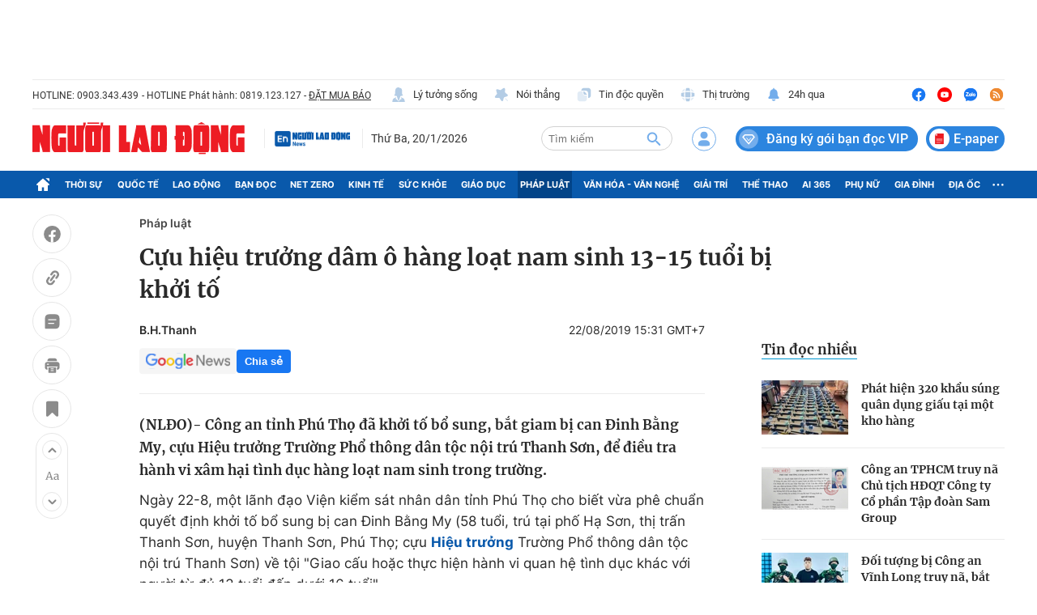

--- FILE ---
content_type: text/html; charset=UTF-8
request_url: https://auto-load-balancer.likr.tw/api/get_client_ip.php
body_size: -137
content:
"18.221.0.17"

--- FILE ---
content_type: text/html; charset=utf-8
request_url: https://nld.com.vn/detail-most-view-1961019.htm
body_size: 1473
content:
<div class="box-category" data-layout="29" data-cd-key=siteid196:highestviewnews:zoneid1961019hour24 data-cd-top=5>
        <div class="box-category-top">
            <h2 class="title-category">
                <a class="box-category-title" href="javascript:;" rel="nofollow" title="Tin đọc nhiều">
                    Tin đọc nhiều
                </a>
            </h2>
        </div>
        <div class="box-category-middle">
                            <div class="box-category-item" data-id="196260118143927406"   >
                    <a class="box-category-link-with-avatar img-resize" href="/phat-hien-320-khau-sung-quan-dung-giau-tai-mot-kho-hang-196260118143927406.htm" data-newstype="0"
                title="Phát hiện 320 khẩu súng quân dụng giấu tại một kho hàng"  >
                                    <img data-type="avatar"  
                        src="https://nld.mediacdn.vn/zoom/107_67/291774122806476800/2026/1/18/dan-17687215083971051115813-0-0-500-800-crop-1768721610321190270638.jpg"
                        alt="Phát hiện 320 khẩu súng quân dụng giấu tại một kho hàng" loading=lazy
                        class="box-category-avatar">
                            </a>
        
        <div class="box-category-content">
            <h3 class="box-category-title-text">
                <a data-type="title" data-linktype="newsdetail" data-id="196260118143927406"
                    class="box-category-link-title" data-type="0"
                    data-newstype="0" href="/phat-hien-320-khau-sung-quan-dung-giau-tai-mot-kho-hang-196260118143927406.htm"
                    title="Phát hiện 320 khẩu súng quân dụng giấu tại một kho hàng"

                   >Phát hiện 320 khẩu súng quân dụng giấu tại một kho hàng</a>
                </h3>

                
                
                    </div>

        </div>
                            <div class="box-category-item" data-id="196260107112138761"   >
                    <a class="box-category-link-with-avatar img-resize" href="/cong-an-tphcm-truy-na-chu-tich-hdqt-cong-ty-co-phan-tap-doan-sam-group-196260107112138761.htm" data-newstype="0"
                title="Công an TPHCM truy nã Chủ tịch HĐQT Công ty Cổ phần Tập đoàn Sam Group"  >
                                    <img data-type="avatar"  
                        src="https://nld.mediacdn.vn/zoom/107_67/291774122806476800/2026/1/7/thumb-anh-man-hinh-2026-01-07-luc-11-09-18-1767759577048975039715-1767759579552590922019.png"
                        alt="Công an TPHCM truy nã Chủ tịch HĐQT Công ty Cổ phần Tập đoàn Sam Group" loading=lazy
                        class="box-category-avatar">
                            </a>
        
        <div class="box-category-content">
            <h3 class="box-category-title-text">
                <a data-type="title" data-linktype="newsdetail" data-id="196260107112138761"
                    class="box-category-link-title" data-type="0"
                    data-newstype="0" href="/cong-an-tphcm-truy-na-chu-tich-hdqt-cong-ty-co-phan-tap-doan-sam-group-196260107112138761.htm"
                    title="Công an TPHCM truy nã Chủ tịch HĐQT Công ty Cổ phần Tập đoàn Sam Group"

                   >Công an TPHCM truy nã Chủ tịch HĐQT Công ty Cổ phần Tập đoàn Sam Group</a>
                </h3>

                
                
                    </div>

        </div>
                            <div class="box-category-item" data-id="196260119114236742"   >
                    <a class="box-category-link-with-avatar img-resize" href="/doi-tuong-bi-cong-an-vinh-long-truy-na-bat-giu-tai-cua-khau-moc-bai-la-ai-196260119114236742.htm" data-newstype="0"
                title="Đối tượng bị Công an Vĩnh Long truy nã, bắt giữ tại cửa khẩu Mộc Bài là ai?"  >
                                    <img data-type="avatar"  
                        src="https://nld.mediacdn.vn/zoom/107_67/291774122806476800/2026/1/19/1000034300-17687975300121585706944-69-0-600-850-crop-176879764410475025732.jpg"
                        alt="Đối tượng bị Công an Vĩnh Long truy nã, bắt giữ tại cửa khẩu Mộc Bài là ai?" loading=lazy
                        class="box-category-avatar">
                            </a>
        
        <div class="box-category-content">
            <h3 class="box-category-title-text">
                <a data-type="title" data-linktype="newsdetail" data-id="196260119114236742"
                    class="box-category-link-title" data-type="0"
                    data-newstype="0" href="/doi-tuong-bi-cong-an-vinh-long-truy-na-bat-giu-tai-cua-khau-moc-bai-la-ai-196260119114236742.htm"
                    title="Đối tượng bị Công an Vĩnh Long truy nã, bắt giữ tại cửa khẩu Mộc Bài là ai?"

                   >Đối tượng bị Công an Vĩnh Long truy nã, bắt giữ tại cửa khẩu Mộc Bài là ai?</a>
                </h3>

                
                
                    </div>

        </div>
                            <div class="box-category-item" data-id="196260119130902454"   >
                    <a class="box-category-link-with-avatar img-resize" href="/can-tho-dot-nhap-tru-so-cong-an-luc-rang-sang-mot-doi-tuong-bi-khong-che-196260119130902454.htm" data-newstype="0"
                title="Cần Thơ: Đột nhập trụ sở công an lúc rạng sáng, một đối tượng bị khống chế"  >
                                    <img data-type="avatar"  
                        src="https://nld.mediacdn.vn/zoom/107_67/291774122806476800/2026/1/19/screenshot-2026-01-19-at-130403-17688026602461619240509-91-0-919-1324-crop-17688027317101389661952.png"
                        alt="Cần Thơ: Đột nhập trụ sở công an lúc rạng sáng, một đối tượng bị khống chế" loading=lazy
                        class="box-category-avatar">
                            </a>
        
        <div class="box-category-content">
            <h3 class="box-category-title-text">
                <a data-type="title" data-linktype="newsdetail" data-id="196260119130902454"
                    class="box-category-link-title" data-type="0"
                    data-newstype="0" href="/can-tho-dot-nhap-tru-so-cong-an-luc-rang-sang-mot-doi-tuong-bi-khong-che-196260119130902454.htm"
                    title="Cần Thơ: Đột nhập trụ sở công an lúc rạng sáng, một đối tượng bị khống chế"

                   >Cần Thơ: Đột nhập trụ sở công an lúc rạng sáng, một đối tượng bị khống chế</a>
                </h3>

                
                
                    </div>

        </div>
                            <div class="box-category-item" data-id="196260118180412534"   >
                    <a class="box-category-link-with-avatar img-resize" href="/doi-tuong-truy-na-lan-tron-o-thai-lan-ve-nuoc-dau-thu-196260118180412534.htm" data-newstype="0"
                title="Đối tượng truy nã lẩn trốn ở Thái Lan, về nước đầu thú"  >
                                    <img data-type="avatar"  
                        src="https://nld.mediacdn.vn/zoom/107_67/291774122806476800/2026/1/18/image-1768734031627276376924-0-0-506-810-crop-17687340351201915581432.jpg"
                        alt="Đối tượng truy nã lẩn trốn ở Thái Lan, về nước đầu thú" loading=lazy
                        class="box-category-avatar">
                            </a>
        
        <div class="box-category-content">
            <h3 class="box-category-title-text">
                <a data-type="title" data-linktype="newsdetail" data-id="196260118180412534"
                    class="box-category-link-title" data-type="0"
                    data-newstype="0" href="/doi-tuong-truy-na-lan-tron-o-thai-lan-ve-nuoc-dau-thu-196260118180412534.htm"
                    title="Đối tượng truy nã lẩn trốn ở Thái Lan, về nước đầu thú"

                   >Đối tượng truy nã lẩn trốn ở Thái Lan, về nước đầu thú</a>
                </h3>

                
                
                    </div>

        </div>
                    </div>
    </div>
<!--u: 20/01/2026 06:59:49 -->